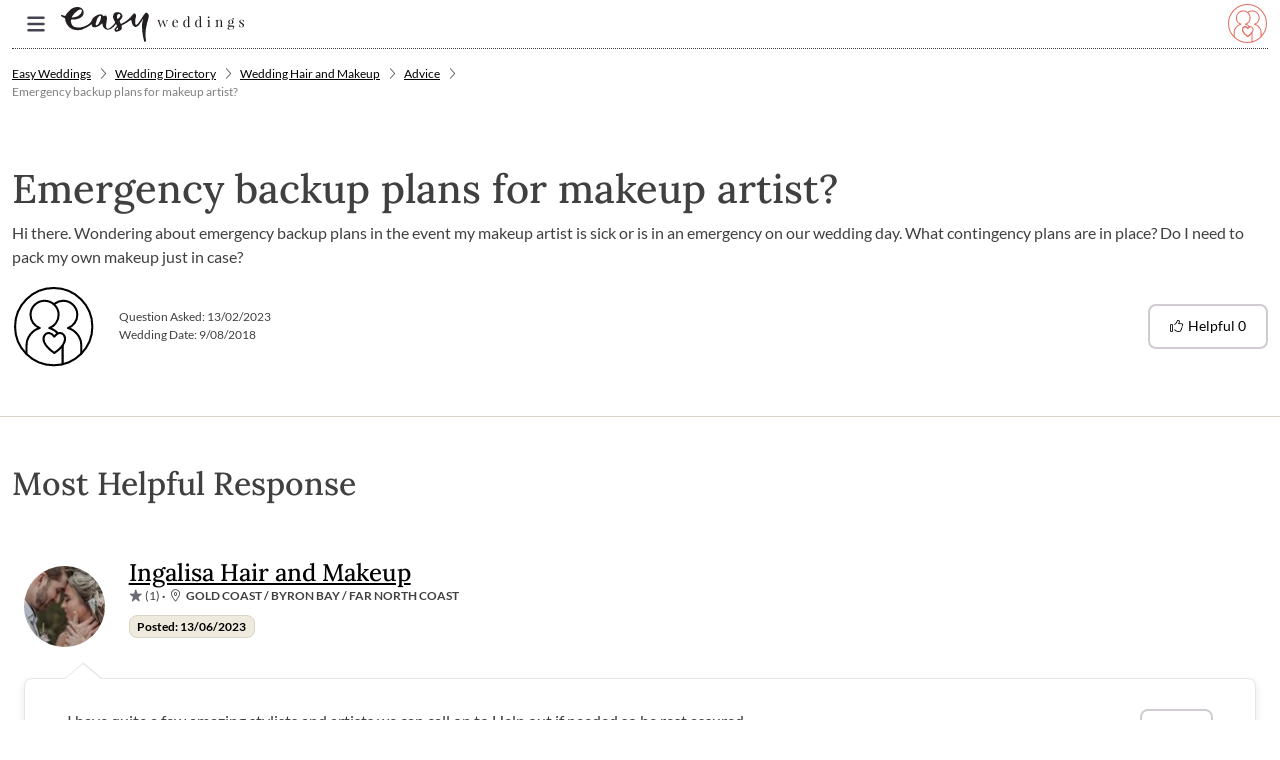

--- FILE ---
content_type: text/css; charset=utf-8
request_url: https://www.easyweddings.com.au/bundles/directory/profile/directory.css?v=elHizUZ-_ckr6aZtP5ZfUUKIrQbFYfAMdL2cEK6fjNk1
body_size: 7961
content:
/* Minification failed. Returning unminified contents.
(1,5418): run-time error CSS1062: Expected semicolon or closing curly-brace, found '-'
(1,5454): run-time error CSS1062: Expected semicolon or closing curly-brace, found '-'
(1,5494): run-time error CSS1062: Expected semicolon or closing curly-brace, found '-'
(1,6656): run-time error CSS1062: Expected semicolon or closing curly-brace, found '-'
(1,6680): run-time error CSS1062: Expected semicolon or closing curly-brace, found '-'
(1,6701): run-time error CSS1062: Expected semicolon or closing curly-brace, found '-'
(1,6732): run-time error CSS1062: Expected semicolon or closing curly-brace, found '-'
(1,6795): run-time error CSS1062: Expected semicolon or closing curly-brace, found '-'
(1,6827): run-time error CSS1062: Expected semicolon or closing curly-brace, found '-'
(1,6859): run-time error CSS1062: Expected semicolon or closing curly-brace, found '-'
(1,6891): run-time error CSS1062: Expected semicolon or closing curly-brace, found '-'
(1,6923): run-time error CSS1062: Expected semicolon or closing curly-brace, found '-'
(1,6955): run-time error CSS1062: Expected semicolon or closing curly-brace, found '-'
(1,6991): run-time error CSS1039: Token not allowed after unary operator: '-innerfade-bg'
(1,7065): run-time error CSS1039: Token not allowed after unary operator: '-innerfade-duration'
(1,7091): run-time error CSS1039: Token not allowed after unary operator: '-count'
(1,7105): run-time error CSS1039: Token not allowed after unary operator: '-innerfade-duration'
(1,7232): run-time error CSS1039: Token not allowed after unary operator: '-innerfade-duration'
(1,7258): run-time error CSS1039: Token not allowed after unary operator: '-n'
(1,7437): run-time error CSS1039: Token not allowed after unary operator: '-count'
(1,7503): run-time error CSS1039: Token not allowed after unary operator: '-innerfade-text-fade'
(1,7541): run-time error CSS1039: Token not allowed after unary operator: '-innerfade-text'
(1,7574): run-time error CSS1039: Token not allowed after unary operator: '-innerfade-text'
(1,7608): run-time error CSS1039: Token not allowed after unary operator: '-innerfade-text-fade'
(1,9989): run-time error CSS1062: Expected semicolon or closing curly-brace, found '-'
(1,21665): run-time error CSS1062: Expected semicolon or closing curly-brace, found '-'
(1,21911): run-time error CSS1062: Expected semicolon or closing curly-brace, found '-'
(1,21935): run-time error CSS1062: Expected semicolon or closing curly-brace, found '-'
(1,21994): run-time error CSS1062: Expected semicolon or closing curly-brace, found '-'
(1,22041): run-time error CSS1062: Expected semicolon or closing curly-brace, found '-'
(1,22093): run-time error CSS1062: Expected semicolon or closing curly-brace, found '-'
(1,22129): run-time error CSS1062: Expected semicolon or closing curly-brace, found '-'
(1,22183): run-time error CSS1062: Expected semicolon or closing curly-brace, found '-'
(1,22237): run-time error CSS1062: Expected semicolon or closing curly-brace, found '-'
(1,22265): run-time error CSS1062: Expected semicolon or closing curly-brace, found '-'
(1,22319): run-time error CSS1062: Expected semicolon or closing curly-brace, found '-'
(1,22499): run-time error CSS1030: Expected identifier, found '#filters-open-state'
(1,22532): run-time error CSS1031: Expected selector, found ')'
(1,22532): run-time error CSS1025: Expected comma or open brace, found ')'
(1,22971): run-time error CSS1030: Expected identifier, found '#filters-open-state'
(1,22998): run-time error CSS1031: Expected selector, found ')'
(1,22998): run-time error CSS1025: Expected comma or open brace, found ')'
(1,24391): run-time error CSS1030: Expected identifier, found ':'
(1,24405): run-time error CSS1031: Expected selector, found ')'
(1,24405): run-time error CSS1025: Expected comma or open brace, found ')'
 */
.supplier-group-grid{display:grid;grid-auto-rows:1fr;grid-template-columns:repeat(3,minmax(0,1fr));gap:1.5rem;margin-bottom:1rem;}@media(max-width:62rem){.supplier-group-grid{grid-template-columns:repeat(2,minmax(0,1fr));}}@media(max-width:30rem){.supplier-group-grid{grid-template-columns:1fr;}}.supplier-card{border-radius:.75rem!important;overflow:hidden!important;padding:0!important;height:100%!important;max-width:none!important;border:1px solid #e8e5e9;box-shadow:0 0 10px 0 rgba(0,0,0,.1);}.supplier-card .supplier-card-img{background-repeat:no-repeat;background-image:linear-gradient(to right bottom,gray,lightgray);display:block;width:100%;}.supplier-card .supplier-card-img img{object-fit:cover;aspect-ratio:16/9;height:100%;max-width:100%;}.supplier-card .supplier-card-img .carousel{overflow:hidden;}@media(min-width:996px){.supplier-card .supplier-card-img .carousel:hover .carousel-navigation{opacity:1;}}@media(min-width:996px){.supplier-card .supplier-card-img .carousel .carousel-navigation{opacity:0;transition:all .25s ease;}}.supplier-card .supplier-card-img .carousel .carousel-item{max-height:230px;overflow:hidden;}.supplier-card .supplier-card-img .carousel .carousel-item img{object-fit:cover;aspect-ratio:16/9;height:100%;max-width:100%;width:100%;}.supplier-card .supplier-card-img .carousel .carousel-control-next-icon,.supplier-card .supplier-card-img .carousel .carousel-control-prev-icon{color:#000;}.supplier-card .supplier-card-img .carousel .carousel-control-next-icon:after,.supplier-card .supplier-card-img .carousel .carousel-control-prev-icon:after{font-family:"Font Awesome 6 Pro";font-size:1rem;color:#000;background-image:unset;opacity:1;z-index:1000;width:2rem;height:2rem;line-height:2rem;display:block;}.supplier-card .supplier-card-img .carousel .carousel-control-next-icon:after{content:"";}.supplier-card .supplier-card-img .carousel .carousel-control-prev-icon:after{content:"";}.supplier-card .supplier-card-img .carousel .carousel-control-next,.supplier-card .supplier-card-img .carousel .carousel-control-prev{padding:0;width:auto;opacity:1!important;border-radius:50%;top:40%;bottom:unset;background:#fff;height:2.5rem;width:2.5rem;}.supplier-card .supplier-card-img .carousel .carousel-control-prev{left:25px;}.supplier-card .supplier-card-img .carousel .carousel-control-next{right:25px;}.supplier-card .supplier-card-img .carousel .carousel-indicators{align-items:center;}.supplier-card .supplier-card-img .carousel .carousel-indicators [data-bs-target]{width:4px;height:4px;border-radius:50%;opacity:1;}.supplier-card .supplier-card-img .carousel .carousel-indicators [data-bs-target].active{width:12px!important;height:12px!important;}.supplier-card .supplier-card-img .form-group{position:absolute;left:10px;top:10px;box-shadow:none!important;border:0;}.supplier-card .supplier-card-img .form-group input{width:30px;height:30px;border-radius:.375rem;}.supplier-card h2{font-size:1.5rem;}.supplier-card h2 a{color:#000!important;text-decoration:none!important;}.supplier-card h2 a:hover{text-decoration:underline!important;}.supplier-card .btn-favourite{background:transparent;border:0;}.supplier-card .btn-favourite.favourite .ew-directory-heart{display:none;}.supplier-card .btn-favourite.not-shortlisted .ew-directory-heart-pink-full{display:none;}.supplier-card .supplier-badge{position:absolute;top:10px;left:10px;z-index:10;text-transform:uppercase;font-size:.7rem;border-radius:.25rem;padding:2px 12px;min-height:25px;display:flex;align-items:center;background:#000;color:#fff;}.supplier-card .supplier-badge.premiump-badge{background:#6ac2cc;}.supplier-card .supplier-badge.spotlight-badge{background:#6ac2cc;}.supplier-card .supplier-badge.spotlight-offer-badge{left:123px;}.supplier-card .supplier-badge.premiump-offer-badge{left:102px;}.supplier-card .badge-feature{background:#e1f0f4;color:#404040;padding:5px 12px;border-radius:.25rem;font-size:.7rem;font-weight:600;}.supplier-card .supplier-card-body{padding:1.25rem;flex-grow:1;}.supplier-card .supplier-card-body .card-text{position:relative;overflow:hidden;text-overflow:ellipsis;max-height:120px;white-space:normal;display:-webkit-box;-webkit-line-clamp:5;-webkit-box-orient:vertical;font-size:1rem;}.supplier-card .supplier-card-body .card-text:before{content:"";position:absolute;top:110px;left:0;right:0;height:2rem;background:linear-gradient(to bottom,rgba(255,255,255,0),#fff 100%);}.supplier-card .supplier-card-body .supplier-name{display:-webkit-box;-webkit-line-clamp:2;-webkit-box-orient:vertical;text-overflow:ellipsis;overflow:hidden;}.supplier-card .supplier-card-body .card-title{font-size:1.1rem!important;font-weight:600!important;color:#000;font-family:"Lato",serif!important;}.supplier-card .supplier-card-body .card-review{font-weight:600;font-size:.8rem;margin-right:15px;}.supplier-card .supplier-card-body .card-review strong{color:#000;}.supplier-card .supplier-card-body .card-area{font-weight:600;font-size:.75rem;text-transform:uppercase;margin-bottom:0;}.supplier-card .supplier-card-body .card-badge{background:#e8e5e9;border:1px solid #d1cad3;color:#404040;font-weight:400;font-size:.65rem;}.supplier-card .supplier-card-body .card-reviews,.supplier-card .supplier-card-body .card-address{font-size:.7rem;color:#000;letter-spacing:.7px;text-transform:uppercase;font-weight:600;}.supplier-card .supplier-card-body .highlights{font-size:.75rem;font-weight:bold;--innerfade-text:color(platinum,75);--innerfade-text-fade:rgba(64 64 64/.1);--innerfade-duration:5s;}.supplier-card .supplier-card-body .fa-star{color:#f4c767;}.supplier-card .supplier-card-body .ew-shortlist{position:absolute;right:0;top:0;}.supplier-card .supplier-card-body .ew-shortlist .fa-heart{color:#e27162;}.supplier-card .supplier-card-footer{padding:1.5rem;padding-top:0;display:flex;flex-wrap:wrap;}.supplier-card .supplier-card-footer .supplier-card-guests i{color:#000!important;}.supplier-card .supplier-card-footer:before{content:"";background:#e8e5e9;width:100%;height:1px;margin-bottom:15px;}.supplier-card .supplier-card-footer .supplier-card-guests{font-size:11px!important;}.supplier-card .supplier-card-footer .supplier-card-tagline{font-size:.75rem!important;font-weight:600;color:#000!important;margin-bottom:.5rem;}.card-location{text-transform:uppercase;font-size:.75rem!important;color:#808080!important;font-weight:600!important;}.modal-backdrop{position:fixed;top:0;right:0;bottom:0;left:0;z-index:1030;opacity:.5;}.btn-favourite.favourite .ew-directory-heart{display:none;}.btn-favourite.not-shortlisted .ew-directory-heart-pink-full{display:none;}.innerfade{display:grid;align-items:stretch;overflow:hidden;--innerfade-duration:3s;--innerfade-bg:white;--innerfade-text:rgba(0 0 0/1);--innerfade-text-fade:rgba(0 0 0/.1);}.innerfade :nth-child(1){--n:0;}.innerfade :nth-child(2){--n:1;}.innerfade :nth-child(3){--n:2;}.innerfade :nth-child(4){--n:3;}.innerfade :nth-child(5){--n:4;}.innerfade :nth-child(6){--n:5;}.innerfade>*{background:var(--innerfade-bg,#fff);grid-column:1;grid-row:1;animation-duration:calc(var(--innerfade-duration)*var(--count)),var(--innerfade-duration);animation-name:innerfadeOrder,innerfadeBlink;animation-iteration-count:infinite;animation-delay:calc(var(--innerfade-duration)*var(--n));animation-timing-function:ease;animation-direction:alternative;z-index:0;white-space:nowrap;overflow:hidden;text-overflow:ellipsis;}@keyframes innerfadeOrder{0%{z-index:var(--count);}100%{z-index:0;}}@keyframes innerfadeBlink{0%{color:var(--innerfade-text-fade);}20%{color:var(--innerfade-text);}80%{color:var(--innerfade-text);}100%{color:var(--innerfade-text-fade);}}.fiveStarDirectoryBadge{display:inline-flex;align-items:center;font-size:.75rem;gap:3px;background:#f8dcd8;padding:6px 8px;border-radius:.375rem;color:#000;}@media(min-width:992px) and (max-width:1199.98px){.fiveStarDirectoryBadge{font-size:.55rem;}}.fiveStarDirectoryBadge img{filter:saturate(0) brightness(0);}.btn-check{background:#fff!important;box-shadow:0 2px 3px 0 #e8e5e9!important;padding:10px 24px!important;border:0!important;border-radius:.5rem!important;text-decoration:none!important;width:100%;text-align:left!important;color:#000!important;}.btn-check:hover,.btn-check:focus,.btn-check:active,.btn-check:active+.btn,.btn-check:checked+.btn{background:#fff;box-shadow:0 5px 5px 0 #e8e5e9;}@media(max-width:500px){.btn-check{display:flex!important;align-items:center;justify-content:space-between;}}span#selectedRegionName,#selectedCategoryName{width:75%;display:inline-block;text-overflow:ellipsis;white-space:nowrap;overflow:hidden;vertical-align:middle;}@media(max-width:500px){span#selectedRegionName,#selectedCategoryName{font-size:.875rem;}}.ew-mobile-search{background:#fff;box-shadow:0 .125rem .25rem #e8e5e9;padding:.5rem;border-radius:.5rem;cursor:pointer;}@media(max-width:576px){.ew-mobile-search{background:#f9f9fa;border:1px solid #e8e5e9;box-shadow:none;}}.mobile-filter-button{background:#fff;box-shadow:0 .125rem .25rem #e8e5e9;padding:.5rem;border-radius:.5rem;cursor:pointer;max-width:90%!important;margin:0!important;}.mobile-filter-button .text-clip{white-space:nowrap;text-overflow:ellipsis;width:130px;overflow:hidden;font-size:.75rem;}.search-btn{min-width:130px;}#desktopSearch .dropdown-menu{margin-top:40px;inset:0 0 auto auto;margin:0;transform:translate3d(-.8px,46.4px,0);}#enquiryModalListing button.close{position:absolute;right:30px;top:20px;z-index:10;background:transparent;border:0;}@keyframes open{from{line-clamp:500;-webkit-line-clamp:500;}to{line-clamp:initial;-webkit-line-clamp:initial;}}@keyframes close{from{line-clamp:initial;-webkit-line-clamp:initial;}to{line-clamp:5;-webkit-line-clamp:5;}}.ew-listing{contain:unset!important;}.listing-guide{columns:2;column-gap:3rem;padding:3rem 0;break-inside:avoid;}.listing-guide p{break-inside:avoid;page-break-inside:avoid;display:block;}@media(max-width:767px){.listing-guide{columns:1;column-gap:1rem;}}.ew-search-icon{display:none!important;}.locations{--bs-primary-rgb:color(primary);}@media(max-width:820px){.locations{padding-left:20px;padding-right:20px;}}.locations .location-nav{position:relative;z-index:10;}.locations .location-nav .nav{background-color:#fff;padding:0 10px;}.locations .location-nav .nav.nav-pills .nav-link{background-color:#fff;border:1px solid #d1cad3;color:#000!important;text-decoration:none!important;transition:all .25s ease!important;}@media(max-width:500px){.locations .location-nav .nav.nav-pills .nav-link{padding:5px 10px;}}.locations .location-nav .nav.nav-pills .nav-link.active,.locations .location-nav .nav.nav-pills .nav-link:hover{background-color:#e27162!important;border:1px solid #e27162;color:#fff!important;}.locations .location-nav .nav .nav-item,.locations .location-nav .nav .nav-item:hover,.locations .location-nav .nav .nav-item:focus{border-bottom:0!important;padding:0;}.locations .tab-content .tab-row{border:1px solid #d1cad3;border-radius:1rem;padding:3rem;margin:-20px auto auto auto;}.block-top{text-align:center;}.locations-dropdown-tabs-toggle{padding-right:30px!important;}.locations-dropdown-tabs-toggle::after{position:absolute;}.form-group,.input-group{position:relative;display:flex;flex-wrap:wrap;align-items:stretch;width:100%;box-shadow:0 2px 3px 0 #e8e5e9!important;border-radius:.375rem;}.form-group .form-control,.form-group .form-select,.input-group .form-control,.input-group .form-select{position:relative;flex:1 1 auto;width:1%;min-width:0;}.form-group .form-control::placeholder,.form-group .form-select::placeholder,.input-group .form-control::placeholder,.input-group .form-select::placeholder{font-size:14px;}.form-group .form-control:focus,.form-group .form-select:focus,.input-group .form-control:focus,.input-group .form-select:focus{box-shadow:none!important;}.form-group .input-group-text,.input-group .input-group-text{background:#fff;width:32px;padding:0;justify-content:end;border:0;}.form-group select,.input-group select{padding:10px 24px 10px 10px!important;border:0;}.form-group select::-webkit-scrollbar,.input-group select::-webkit-scrollbar{width:10px;}.form-group select::-webkit-scrollbar-track,.input-group select::-webkit-scrollbar-track{background:#e8e5e9;}.form-group select::-webkit-scrollbar-thumb,.input-group select::-webkit-scrollbar-thumb{background:#404040;border-radius:5px;}.form-group select::-webkit-scrollbar-thumb:hover,.input-group select::-webkit-scrollbar-thumb:hover{background:#e8e5e9;}.form-group .fa-chevron-down,.input-group .fa-chevron-down{position:absolute;right:20px;top:22px;}.noUi-connects{background:#d1cad3!important;}.noUi-connect{background:#e27162!important;}.noUi-horizontal{height:4px!important;}.noUi-horizontal .noUi-handle{cursor:grab;width:15px!important;height:15px!important;left:-17px;top:-6px!important;background:#e27162!important;border:0!important;border-radius:50%!important;}.noUi-horizontal .noUi-handle.noUi-handle-lower{right:-13px!important;}.btn-favourite i{font-size:1.8rem;}.subheading{font-size:32px!important;margin-bottom:16px!important;font-family:"Lora",serif;font-weight:600!important;color:#000;}.title{font-size:24px!important;font-family:"Lora",serif;font-weight:600!important;color:#000;}@media(max-width:820px){.slider-nav{margin-top:-40px;}}.slider-nav .btn{width:35px;height:35px;padding:0;text-align:center;border-radius:50%;line-height:1;border:1px solid #d1cad3;background:#fff;font-size:12px;transition:all .3s ease;}.slider-nav .btn:hover{background:#e8e5e9;}.pagination li{border:1px solid #d1cad3;}.pagination li a{padding:4px 8px;color:#e27162;text-decoration:none!important;}.pagination li.active,.pagination li:hover{background:#e27162;border:1px solid #e27162;}.pagination li.active a,.pagination li:hover a{color:#fff;}.panel-collapse .btn{padding:16px 24px;display:block;width:100%;text-align:left;transition:all .25s ease;border-radius:1rem;border:0!important;transition:all .25s ease;}.panel-collapse .btn i{background-color:#fff;border:1px solid #d1cad3;border-radius:50%;color:#000;padding:8px;transition:all .25s ease;}.panel-collapse .btn:hover i{background-color:#d1cad3;}@media(max-width:820px){.supplier-listings{border-radius:20px 20px 0;position:relative;}}@media(max-width:500px){#ew-popular-categories-slider li,#ew-ceremony-cat-slider li,#ew-accommodation-cat-slider li{max-width:300px;width:100%;}}@media(max-width:500px){#ew-reception-cat li,#ew-fashion-cat li,#ew-services-cat li{max-width:140px;width:100%;}}.pagination{flex-wrap:wrap;}.btn-load-more{color:#e27162;text-transform:uppercase;font-size:.75rem;font-weight:600;border:0!important;padding-left:0!important;padding-right:0!important;}.btn-load-more:hover,.btn-load-more:focus,.btn-load-more:active{color:#a84133;}@media(max-width:992px){.container-fluid,.container-lg:not(.supplier-listings){padding-left:0;padding-right:0;}}@media(max-width:820px){.row{max-width:100%;margin-left:auto;margin-right:auto;}}.border-row{border:1px solid #d1cad3;border-radius:1rem;padding:3rem;}@media(max-width:500px){.border-row{padding:1rem;margin:15px!important;}}.ew-cat-card a{color:#000;}#mapListing{height:440px;width:900px;margin:20px 0;}.text-clip{overflow:hidden;text-overflow:ellipsis;white-space:nowrap;}.btn-filter{padding:.75rem 1rem!important;}.directory-question-block{max-height:500px;overflow-y:scroll;padding-right:20px;}.directory-question-block::-webkit-scrollbar{width:10px;}.directory-question-block::-webkit-scrollbar-track{background:#e8e5e9;}.directory-question-block::-webkit-scrollbar-thumb{background:#404040;border-radius:5px;}.directory-question-block::-webkit-scrollbar-thumb:hover{background:#000;}.checklist{list-style:none;padding-left:25px;}.checklist li:before{content:"";font-family:"Font Awesome 6 Pro";font-size:inherit;color:inherit;margin-left:-26px;margin-right:10px;}.single-review .author{margin-top:1rem;}.single-review .author a{font-size:32px!important;margin-bottom:16px!important;font-family:"Adventures Unlimited Script",cursive;color:#000;margin-top:20px;text-decoration:none;}.single-review .supplier-comment{position:relative;margin:1.5em 0;background-color:#fff;-moz-border-radius:10px;-webkit-border-radius:10px;border:1px solid #e8e5e9;background:#fff;padding:30px;border-radius:.5rem;box-shadow:0 4px 8px 0 #e8e5e9;}@media(max-width:500px){.single-review .supplier-comment{margin:1em 0;}}.single-review .supplier-comment:before{content:" ";display:block;position:absolute;top:-15px;left:40px;z-index:2;width:0;height:0;overflow:hidden;border-color:transparent;border-style:solid;border-right-width:18px;border-left-width:18px;border-bottom-width:15px;border-top-width:0;border-bottom-color:#fff;}.single-review .supplier-comment:after{content:" ";display:block;position:absolute;top:-16.5px;left:38.5px;z-index:1;width:0;height:0;overflow:hidden;border-color:transparent;border-style:solid;border-right-width:19.5px;border-left-width:19.5px;border-bottom-width:16.5px;border-top-width:0;border-bottom-color:#e8e5e9;}.filter-top{height:1.5rem;width:100%;background:#f7f5f8;padding-top:.5rem;}.filter-top .filter-top-inner{height:1rem;width:100%;border-top-left-radius:1rem;border-top-right-radius:1rem;background:#fff;box-shadow:0 -3px 5px 0 rgba(0,0,0,.0117647059);}@media(min-width:1200px){.ew-filter-modal{opacity:1!important;display:block;position:relative;overflow-x:visible;overflow-y:visible;width:unset;z-index:unset;}.ew-filter-modal .modal-dialog.modal-fullscreen{width:auto;max-width:unset!important;}.ew-filter-modal .modal-dialog.modal-fullscreen .modal-content{width:unset;}.ew-filter-modal .modal-dialog.modal-fullscreen .modal-content .modal-body{overflow-y:visible;}}.ew-filter-modal .modal-header{font-size:.875rem;font-weight:600;justify-content:space-between;background-color:#e1f0f4;height:3.5rem;color:#000;}.ew-filter-modal .modal-header>i{font-size:1rem;color:#e27162;}.ew-filter-modal .modal-footer{display:flex;justify-content:space-between;align-items:center;padding:.75rem 1rem;background-color:#fff;box-shadow:0 -6px 12px 0 rgba(0,0,0,.0705882353);height:5.25rem;z-index:1010;}.ew-filter-modal .modal-footer>a{color:#e27162;text-decoration:underline!important;text-transform:uppercase;font-weight:600;font-size:.875rem;padding:0!important;}.ew-filters{font-size:.875rem;user-select:none;display:flex;gap:.625rem;}@media(max-width:1199.98px){.ew-filters{gap:0;}}.ew-filters .btn{font-size:.875rem!important;font-weight:600;border:1px solid #d1cad3!important;height:40px;color:#454452!important;transition:border-radius 0s!important;}.ew-filters .btn.show{border-bottom-left-radius:0;border-bottom-right-radius:0;border-color:#000!important;border-bottom-color:#e1f0f4!important;background-color:#e1f0f4;position:relative;}.ew-filters .btn.show .joiner{width:100%;}.ew-filters .btn.show .joiner:after{content:"";position:absolute;bottom:-4px;left:-1px;right:-1px;height:4px;background-color:#e1f0f4;z-index:1050;border-left:1px solid #000!important;border-right:1px solid #000!important;transition:all .25s ease;}.ew-filters .btn.show:hover{border-bottom-color:#e1f0f4!important;background-color:#e1f0f4!important;}.ew-filters .btn>i{color:#e27162;vertical-align:unset;}.ew-filters .btn>img{filter:invert(74%) sepia(45%) saturate(4368%) hue-rotate(316deg) brightness(91%) contrast(94%);}.ew-filters .btn.btn-clear-all{border:0!important;color:#454452;}.ew-filters .btn.btn-clear-all:hover{color:#454452;}.ew-filters i{font-size:1rem;margin-right:.625rem;vertical-align:text-bottom;}.ew-filters .dropdown-toggle{display:flex;}@media(max-width:1199.98px){.ew-filters .dropdown-toggle{display:none;}}.ew-filters .dropdown{padding:1.5rem;font-size:.875rem;border:1px solid #000;border-top-left-radius:0;min-width:276px;}@media(max-width:1199.98px){.ew-filters .dropdown{display:block;position:relative;border:0;min-width:unset;width:100%;padding:1rem;}}.ew-filters hr{border-top:1px solid #d1cad3;opacity:1;}.ew-filters__list{column-gap:2.5rem;}.ew-filters__list .ew-filters__label{margin-top:1rem;}.ew-filters__label{font-weight:700;}@media(min-width:1200px){.ew-filters__label .filter-label{font-weight:500;}}.ew-filters__label-uppercase{font-size:.6875rem;text-transform:uppercase;text-align:center;}@media(min-width:768px){.ew-filters__label-uppercase{text-align:left;}}.modal-header .btn-close{margin-left:0;}.modal-header .ew-filters__label{flex-grow:1;}.ew-filters__section>.ew-filters__label{margin-bottom:1rem;}.ew-filters__slider{padding-bottom:1rem;border-bottom:1px solid #d1cad3;}.ew-filters__dropdown-menu{padding:.875rem 0;}.ew-filters__dropdown-menu .ew-filters__dropdown-item{display:block;line-height:2.1875rem;padding:0 1rem;color:#000;text-decoration:none;cursor:pointer;}.ew-filters__dropdown-menu .ew-filters__dropdown-item.ew-filters__sort-by{display:flex;align-items:center;gap:.5rem;padding:0;color:#454452;}.ew-filters__dropdown-menu .ew-filters__dropdown-item.ew-filters__sort-by>i{font-size:1.5rem;}.ew-filters__dropdown-menu .ew-filters__dropdown-item.ew-filters__sort-by.active{font-weight:unset;}.ew-filters__dropdown-menu .ew-filters__dropdown-item:hover,.ew-filters__dropdown-item.active{background-color:#fff;}.ew-filters__dropdown-item.active{font-weight:bold;}.ew-filters__summary{flex-grow:1;display:flex;align-items:center;justify-content:flex-end;gap:.5ch;}.ew-filters__summary .matchingSuppliers{font-weight:600;}.ew-filters .modal-body{padding-top:0;}@media(min-width:1200px){.ew-filters{position:relative;padding-top:0;}.ew-filters__slider{border-bottom:0;}.ew-filters-filter-and-sort{min-width:none;}}.ew-filters .btn-group{border:0!important;}.ew-filters .btn-light{background-color:#fff;box-shadow:0 3px 5px 0 rgba(0,0,0,.05)!important;border:1px solid #d1cad3;--bs-btn-border-radius:.5rem;}.ew-filters .btn-light.active{background-color:#d1cad3;}.ew-filters .btn-link{color:#e27162;text-decoration:underline!important;}#filters-popup-modal{position:absolute;top:2.625rem;background-color:#fff;display:flex;--bs-modal-padding:1rem;--bs-modal-border-color:var(--bs-border-color-translucent);--bs-modal-border-width:var(--bs-border-width);--bs-modal-border-radius:var(--bs-border-radius-lg);--bs-modal-header-padding:1rem 1rem;--bs-modal-header-border-color:var(--bs-border-color);--bs-modal-header-border-width:var(--bs-border-width);--bs-modal-footer-gap:.5rem;--bs-modal-footer-border-color:var(--bs-border-color);--bs-modal-footer-border-width:var(--bs-border-width);width:0;height:0;opacity:0;overflow:hidden;}#filters-open-state{opacity:0;position:absolute;width:0;height:0;}.ew-filters:has(#filters-open-state:focus-visible) label[for=filters-open-state]{outline:2px solid #D1CAD3;background-color:#E8E5E9;}.btn-light:focus-visible{outline:2px solid #d1cad3;background-color:#e8e5e9;}#filters-open-state:checked~#filters-popup-modal{width:auto;height:auto;z-index:1050;overflow:auto;opacity:1;}@media(min-width:768px){#listingFiltersModal{position:absolute;top:initial;left:initial;}}@media(max-width:768px){#filters-popup-modal{inset:0;position:fixed;}body:has(#filters-open-state:checked){overflow:hidden;}.ew-filters__summary{width:100%;justify-content:flex-start;}}.filters-sliders{min-width:280px;}.ew-filters__subcategories{flex:1 1 auto;}.ew-filters__subcat-grid{display:grid;grid-auto-flow:column;grid-template-columns:1fr 1fr;grid-template-rows:repeat(10,auto);column-gap:1.5rem;}@media(max-width:1199.98px){.ew-filters__subcat-grid{grid-template-columns:repeat(2,minmax(0,1fr));}}.ew-filters__subcat-grid .ew-checkbox{margin-bottom:.75rem;margin-top:.75rem;}.ew-filters__features{display:flex;flex-direction:column;gap:1.5rem;}.ew-applied-filters{padding:.75rem 0 2rem 0;font-size:.875rem;user-select:none;display:flex;gap:.375rem;flex-wrap:wrap;}.ew-applied-filters .ew-applied-filter-item{display:flex;align-items:center;gap:.5rem;background-color:#f0f8fa;color:#5c5b6e;border-radius:.25rem;padding:.5rem 1rem;height:2.25rem;transition:display .25s ease;}.ew-applied-filters .ew-applied-filter-item .remove-btn{font-size:2rem;line-height:1rem;}.ew-checkbox{display:flex;align-items:center;gap:.5rem;font-size:.875rem;}.ew-checkbox__checkmark{height:1.5rem;width:1.5rem;background-color:#fff;border:1px solid #d1cad3;border-radius:.25rem;position:relative;flex-shrink:0;}.ew-checkbox:hover input~.ew-checkbox__checkmark{border:1px solid #c8c1ac;}.ew-checkbox input:focus-visible~.ew-checkbox__checkmark{box-shadow:0 0 0 .25rem rgba(120,138,88,.25);}.ew-checkbox:has(input:focus-visible) .ew-checkbox__label{text-decoration:underline;}.ew-checkbox__checkmark:after{content:"";position:absolute;display:none;}.ew-checkbox input:checked~.ew-checkbox__checkmark:after{display:block;}.ew-checkbox input:checked~.ew-checkbox__checkmark{background-color:#e27162;border:1px solid #e27162;}.ew-checkbox .ew-checkbox__checkmark:after{left:8px;top:5px;width:6px;height:10px;border:solid #fff;border-width:0 3px 3px 0;transform:rotate(45deg);}.ew-checkbox__input{opacity:0;position:absolute;cursor:pointer;height:0;width:0;}.ew-checkbox__label{overflow:hidden;text-overflow:ellipsis;white-space:nowrap;flex-shrink:1;}.aspect-4x3{border-radius:.5rem;aspect-ratio:4/3;object-fit:cover;max-width:100%;}.title-link{color:#000!important;text-decoration:none!important;font-family:"Lato",serif!important;font-weight:600!important;font-size:1.15rem!important;opacity:1;transition:all .25s ease;}.title-link:hover{opacity:.75;}.subheading-sm{font-size:.85rem!important;font-family:"Lato",serif;font-weight:600!important;letter-spacing:.7px;text-transform:uppercase;}
.toast-title {
    font-weight: bold;
}

.toast-message {
    -ms-word-wrap: break-word;
    word-wrap: break-word;
}

    .toast-message a,
    .toast-message label {
        color: #ffffff;
    }

        .toast-message a:hover {
            color: #cccccc;
            text-decoration: none;
        }

.toast-close-button {
    position: relative;
    right: -0.3em;
    top: -0.3em;
    float: right;
    font-size: 20px;
    font-weight: bold;
    color: #ffffff;
    -webkit-text-shadow: 0 1px 0 #ffffff;
    text-shadow: 0 1px 0 #ffffff;
    opacity: 0.8;
    -ms-filter: progid:DXImageTransform.Microsoft.Alpha(Opacity=80);
    filter: alpha(opacity=80);
}

    .toast-close-button:hover,
    .toast-close-button:focus {
        color: #000000;
        text-decoration: none;
        cursor: pointer;
        opacity: 0.4;
        -ms-filter: progid:DXImageTransform.Microsoft.Alpha(Opacity=40);
        filter: alpha(opacity=40);
    }
/*Additional properties for button version
 iOS requires the button element instead of an anchor tag.
 If you want the anchor version, it requires `href="#"`.*/
button.toast-close-button {
    padding: 0;
    cursor: pointer;
    background: transparent;
    border: 0;
    -webkit-appearance: none;
}

.toast-top-center {
    top: 0;
    right: 0;
    width: 100%;
}

.toast-bottom-center {
    bottom: 0;
    right: 0;
    width: 100%;
}

.toast-top-full-width {
    top: 0;
    right: 0;
    width: 100%;
}

.toast-bottom-full-width {
    bottom: 0;
    right: 0;
    width: 100%;
}

.toast-top-left {
    top: 12px;
    left: 12px;
}

.toast-top-right {
    top: 12px;
    right: 12px;
}

.toast-bottom-right {
    right: 12px;
    bottom: 12px;
}

.toast-bottom-left {
    bottom: 12px;
    left: 12px;
}

#toast-container {
    position: fixed;
    z-index: 999999; /*overrides*/
}

    #toast-container * {
        -moz-box-sizing: border-box;
        -webkit-box-sizing: border-box;
        box-sizing: border-box;
    }

    #toast-container > div {
        position: relative;
        overflow: hidden;
        margin: 0 0 6px;
        padding: 15px 15px 15px 50px;
        width: 300px;
        -moz-border-radius: 3px 3px 3px 3px;
        -webkit-border-radius: 3px 3px 3px 3px;
        border-radius: 3px 3px 3px 3px;
        background-position: 15px center;
        background-repeat: no-repeat;
        -moz-box-shadow: 0 0 12px #999999;
        -webkit-box-shadow: 0 0 12px #999999;
        box-shadow: 0 0 12px #999999;
        color: #ffffff;
        opacity: 1;
        -ms-filter: progid:DXImageTransform.Microsoft.Alpha(Opacity=1);
        filter: alpha(opacity=1);
    }

    #toast-container > :hover {
        -moz-box-shadow: 0 0 12px #000000;
        -webkit-box-shadow: 0 0 12px #000000;
        box-shadow: 0 0 12px #000000;
        opacity: 1;
        -ms-filter: progid:DXImageTransform.Microsoft.Alpha(Opacity=100);
        filter: alpha(opacity=100);
        cursor: pointer;
    }

    #toast-container > .toast-info {
        background-image: url("[data-uri]") !important;
    }

    #toast-container > .toast-error {
        background-image: url("[data-uri]") !important;
    }

    #toast-container > .toast-success {
        background-image: url("[data-uri]") !important;
    }

    #toast-container > .toast-warning {
        background-image: url("[data-uri]") !important;
    }

    #toast-container.toast-top-center > div,
    #toast-container.toast-bottom-center > div {
        width: 300px;
        margin: auto;
    }

    #toast-container.toast-top-full-width > div,
    #toast-container.toast-bottom-full-width > div {
        width: 96%;
        margin: auto;
    }

.toast {
    background-color: #a3a3a3;
    text-shadow: none !important;
    border: none !important;
}

.toast-success {
    background-color: #5cb85c !important;
}

.toast-error {
    background-color: #d9534f !important;
}

.toast-info {
    background-color: #5bc0de !important;
}

.toast-warning {
    background-color: #f0ad4e !important;
}

.toast-progress {
    position: absolute;
    left: 0;
    bottom: 0;
    height: 4px;
    background-color: #e09884;
    opacity: 0.4;
    -ms-filter: progid:DXImageTransform.Microsoft.Alpha(Opacity=40);
    filter: alpha(opacity=40);
}
/*Responsive Design*/
@media all and (max-width: 240px) {
    #toast-container > div {
        padding: 8px 8px 8px 50px;
        width: 11em;
    }

    #toast-container .toast-close-button {
        right: -0.2em;
        top: -0.2em;
    }
}

@media all and (min-width: 241px) and (max-width: 480px) {
    #toast-container > div {
        padding: 8px 8px 8px 50px;
        width: 18em;
    }

    #toast-container .toast-close-button {
        right: -0.2em;
        top: -0.2em;
    }
}

@media all and (min-width: 481px) and (max-width: 768px) {
    #toast-container > div {
        padding: 15px 15px 15px 50px;
        width: 25em;
    }
}



--- FILE ---
content_type: image/svg+xml
request_url: https://v6-cdn.easyweddings.com/images/placeholder-profile-40x40.svg
body_size: 255
content:
<svg xmlns="http://www.w3.org/2000/svg" width="40" height="40" fill="none" fill-rule="evenodd" stroke="#000"><path stroke-linecap="round" stroke-linejoin="round" d="M24.282 38.03v-9.193c0-3.492-2.537-7.113-6.358-8.18a6.734 6.734 0 0 0 4.454-6.335 6.74 6.74 0 1 0-13.482 0 6.74 6.74 0 0 0 4.436 6.329c-3.825 1.057-6.337 4.684-6.337 8.185v4.34m26.24-.192v-4.15c0-3.492-2.536-7.113-6.358-8.18a6.732 6.732 0 0 0 4.454-6.335 6.74 6.74 0 0 0-6.739-6.742 6.72 6.72 0 0 0-3.93 1.264"/><path fill="#fff" stroke-linejoin="round" d="M20.287 24.763c-.022.027-.955-1.5-2.384-1.7-1.972-.263-3.48 1.87-2.452 4.384 1.012 2.477 4.82 5.186 4.82 5.186s3.714-2.395 4.854-5.186c1.03-2.513-.48-4.647-2.45-4.384-1.43.19-2.363 1.726-2.384 1.7h-.004z"/><circle cx="20.018" cy="19.981" r="18.542" stroke-linejoin="round"/></svg>

--- FILE ---
content_type: application/x-javascript
request_url: https://v6-cdn.easyweddings.com/webcommon/assets/LinkButton-QrkmkSBX.js
body_size: 169
content:
import{j as o}from"./jsx-runtime-kF-aRxYe.js";import"./index.es-Buz-dwfz.js";import"./Dropdown-BwsHgn8o.js";import{g as a}from"./Button-BvhFuQJ1.js";function u({size:t="md",look:s="primary",className:r="",children:e,...m}){return o.jsx("a",{...m,className:a(s,t,r),style:{textAlign:"center"},children:e})}export{u as L};
//# sourceMappingURL=LinkButton-QrkmkSBX.js.map


--- FILE ---
content_type: application/x-javascript
request_url: https://v6-cdn.easyweddings.com/webcommon/assets/MessagingDrawer-DkZLvdZf.js
body_size: 2793
content:
const __vite__mapDeps=(i,m=__vite__mapDeps,d=(m.f||(m.f=["assets/index-DJo0A0NJ.js","assets/jsx-runtime-kF-aRxYe.js","assets/Constants-ebBiK-7v.js","assets/Modal-6wV5icWV.js","assets/index-v_LFXbHP.js","assets/useMergedRefs-CQqvFv34.js","assets/useWindow-DxsuyNvm.js","assets/useWillUnmount-Biv9GWha.js","assets/TransitionWrapper-Bm8Hsxqc.js","assets/index-NPJJ9E8X.js","assets/AbstractModalHeader-CBYlaxRv.js","assets/removeClass-CQReaJyq.js","assets/CloseButton-CXwpjpqg.js","assets/index-Ba04OvKO.js","assets/ThemeProvider-6oXFyw2I.js","assets/divWithClassName-C3LrAhou.js","assets/Button-w8dF5-1c.js","assets/Button-flD5L5QX.js","assets/index-BneXwcYo.css","assets/MessagingConciergePreferencesModal-nIQvBmWI.js","assets/index-fmCxKKZm.js","assets/__bundle-8b4f432b-GmAd1rkJ.js","assets/budgetHelper-C6DQp0ii.js","assets/Loading-D5XSeqiw.js","assets/Loading-VwF20pz5.css","assets/index-Dq7h7Pqt.js","assets/urlHelpers-H_HEsBDt.js","assets/Form-8okZovJk.js","assets/warning-YorFA8nV.js","assets/MessagingConciergePreferencesModal-DukP-HeO.css"])))=>i.map(i=>d[i]);
import{M as S,I as B,r as L,_ as D,b as O}from"./urlHelpers-H_HEsBDt.js";import{r as o,j as r,R as E}from"./jsx-runtime-kF-aRxYe.js";import{M as P}from"./MessagingSingleChannel-BWvH6BKz.js";import{C as R,D as w}from"./Constants-ebBiK-7v.js";import{c as A}from"./getConfigValues-CxB5k1oO.js";import{C}from"./ClientOnly-ChmEOtl5.js";import{c as T}from"./index-fmCxKKZm.js";import{B as U}from"./Badge-DujdMNZ7.js";import{u as V}from"./useListenCallback-Byw0Wjue.js";import{_ as F}from"./getConciergeInfo-CpmC_lSL.js";import"./QueryClientContext-8YpNDjsQ.js";import{u as $}from"./useQuery-D7_arkAf.js";import{b as p}from"./gtm-C63rVfDd.js";import{B as G}from"./Button-w8dF5-1c.js";import{C as H}from"./Collapse-CnjS3HP0.js";import"./SendbirdProvider-D-iQIGtD.js";import"./bundle-Dx_38OXn-DH-abxwx.js";import"./openChannel-D-2S8Kib.js";import"./index-NPJJ9E8X.js";import"./QuickResponsesBar-Ct8TO4o5.js";import"./index.es-Buz-dwfz.js";import"./index-Ba04OvKO.js";import"./index-C0U7GLSR.js";import"./useClientOnly-B-Av4uk2.js";import"./ew-chat-BMt6_bu5.js";/* empty css              */import"./__bundle-8b4f432b-GmAd1rkJ.js";import"./QueryClientProvider-YTT2G1b6.js";import"./index-v_LFXbHP.js";import"./Button-flD5L5QX.js";import"./ThemeProvider-6oXFyw2I.js";import"./TransitionWrapper-Bm8Hsxqc.js";import"./useMergedRefs-CQqvFv34.js";const K="_mobileDrawerContainer_1kn0r_85",Q="_visible_1kn0r_104",q="_mobileDrawerImage_1kn0r_109",Z="_countBadge_1kn0r_113",z="_conciergeDrawer_1kn0r_127",W="_imageDarcyContainer_1kn0r_148",X="_online_1kn0r_162",J="_imageDarcy_1kn0r_148",Y="_drawerButton_1kn0r_170",ee="_title_1kn0r_188",re="_description_1kn0r_194",te="_messagingCount_1kn0r_205",oe="_conciergeToggle_1kn0r_215",ae="_conciergeCollapse_1kn0r_229",a={mobileDrawerContainer:K,visible:Q,mobileDrawerImage:q,countBadge:Z,conciergeDrawer:z,imageDarcyContainer:W,online:X,imageDarcy:J,drawerButton:Y,title:ee,description:re,messagingCount:te,conciergeToggle:oe,conciergeCollapse:ae},ne=t=>o.createElement("svg",{width:60,height:60,viewBox:"0 0 60 60",fill:"none",xmlns:"http://www.w3.org/2000/svg",...t},o.createElement("g",{clipPath:"url(#clip0_2060_13724)"},o.createElement("rect",{width:60,height:60,fill:"white"}),o.createElement("path",{d:"M19.5 25.375C19.5 23.9395 20.6484 22.75 22.125 22.75H37.875C39.3105 22.75 40.5 23.9395 40.5 25.375V35.875C40.5 37.3516 39.3105 38.5 37.875 38.5H22.125C20.6484 38.5 19.5 37.3516 19.5 35.875V25.375ZM21.4688 25.375V26.3184L28.5234 32.1016C29.3848 32.7988 30.5742 32.7988 31.4355 32.1016L38.5312 26.3184V25.375C38.5312 25.0469 38.2031 24.7188 37.875 24.7188H22.125C21.7559 24.7188 21.4688 25.0469 21.4688 25.375ZM21.4688 28.8613V35.875C21.4688 36.2441 21.7559 36.5312 22.125 36.5312H37.875C38.2031 36.5312 38.5312 36.2441 38.5312 35.875V28.8613L32.707 33.6191C31.1074 34.9316 28.8516 34.9316 27.252 33.6191L21.4688 28.8613Z",fill:"#6D6875"})),o.createElement("rect",{x:.5,y:.5,width:59,height:59,rx:29.5,stroke:"#EEEADD"}),o.createElement("defs",null,o.createElement("clipPath",{id:"clip0_2060_13724"},o.createElement("rect",{width:60,height:60,rx:30,fill:"white"})))),ie=()=>T("/api/EasyDirectoryAPI/login-info-details",{}),se=t=>$({...t,queryKey:["conciergeInfo"],queryFn:F}),ce=E.lazy(()=>D(()=>import("./index-DJo0A0NJ.js"),__vite__mapDeps([0,1,2,3,4,5,6,7,8,9,10,11,12,13,14,15,16,17,18]))),le=E.lazy(()=>D(()=>import("./MessagingConciergePreferencesModal-nIQvBmWI.js").then(t=>t.a),__vite__mapDeps([19,1,20,21,2,22,23,4,14,24,25,26,27,13,28,16,17,3,5,6,7,8,9,10,11,12,15,29]))),me=[B,"/enquiry/mobile","/tools/","/registry/","/competition/","/settings/","/packages/checkout/","/packages/cart/"],qe=({isLoggedIn:t,userId:c,unreadCount:d})=>{const[n,x]=o.useState(!1),[i,k]=o.useState(!1),[f,h]=o.useState(!1),[y,_]=o.useState(!1),[j,ge]=o.useState(!1),[u,M]=o.useState(null),N=A(),l=s=>{p("concierge_drawer_click"),e&&(e.IsUserPreferenceSelected?s?L():x(!n):_(!0))},m=async()=>{p("concierge_drawer_click"),u||M(await ie()),h(!0)},v=()=>{h(!1)},b=o.useCallback(()=>{const s=!!window&&window.matchMedia(S).matches;t?l(s):m()},[t,l,m]),{data:e,error:_e}=se({enabled:t});o.useEffect(()=>{j&&e&&_(!e.IsUserPreferenceSelected)},[e]),o.useEffect(()=>{!i&&setTimeout(()=>{const s=window.location.href;me.find(I=>s.indexOf(I)>=0)||k(!0)},1500)},[t]),o.useEffect(()=>{t&&c&&(e!=null&&e.ChannelUrl)&&n&&p("concierge_channel_opened")},[t,c,e,n]),V(O,b,void 0,!1);const g=t?d||0:1;return r.jsxs(r.Fragment,{children:[r.jsx("div",{className:`${a.mobileDrawerContainer}  ${i&&a.visible}`,"data-gtm-trigger":t?"conciergeDrawerLoggedIn":"conciergeDrawerLoggedOut",onClick:()=>t?l(!0):m(),children:i&&r.jsxs(r.Fragment,{children:[r.jsx(ne,{className:a.mobileDrawerImage}),g>0&&r.jsx(U,{className:a.countBadge,count:g})]})}),r.jsx("div",{className:`${a.conciergeDrawer} ${i&&a.visible}`,"data-gtm-trigger":t?"conciergeDrawerLoggedIn":"conciergeDrawerLoggedOut",children:i&&r.jsxs(r.Fragment,{children:[r.jsxs(G,{variant:"",className:a.drawerButton,onClick:()=>t?l(!1):m(),"aria-controls":"concierge-collapse","aria-expanded":n,children:[r.jsx("div",{className:`${a.imageDarcyContainer} ${!!e&&(e.IsOnline?a.online:"")}`,children:r.jsx("img",{className:a.imageDarcy,src:e!=null&&e.StaffProfileImage?e==null?void 0:e.StaffProfileImage:R,alt:"Ask Darcy"})}),r.jsxs("div",{className:"text-start pe-4",children:[r.jsx("strong",{children:(e==null?void 0:e.StaffFirstName)||w}),r.jsx("span",{className:a.title,children:"  •  Wedding Concierge"}),r.jsxs("span",{className:a.description,children:[(e==null?void 0:e.StaffFirstName)||w," is a real wedding planner and she's here to assist you for free!"]})]}),g>0&&r.jsx("div",{className:a.messagingCount,children:g}),r.jsx("div",{className:a.conciergeToggle,children:r.jsx("i",{className:`fa ${n?"fa-chevron-down":"fa-chevron-up"}`})})]}),r.jsx(H,{in:n,children:r.jsx("div",{id:"concierge-collapse",className:a.conciergeCollapse,children:t&&!!c&&!!(e!=null&&e.ChannelUrl)&&n&&r.jsx(P,{appKey:N,userId:c,channelUrl:e.ChannelUrl})})}),f&&!!u&&r.jsx(C,{Component:ce,showModal:f,onHideModal:v}),y&&r.jsx(C,{Component:le,handleClose:()=>_(!1)})]})})]})};export{qe as default};
//# sourceMappingURL=MessagingDrawer-DkZLvdZf.js.map


--- FILE ---
content_type: application/x-javascript
request_url: https://v6-cdn.easyweddings.com/webcommon/assets/useDebounce-CLX-qG-K.js
body_size: 44
content:
import{r as o}from"./jsx-runtime-kF-aRxYe.js";function c(e,t){const[r,u]=o.useState(e);return o.useEffect(()=>{const n=setTimeout(()=>{u(e)},t);return()=>{clearTimeout(n)}},[e,t]),r}export{c as u};
//# sourceMappingURL=useDebounce-CLX-qG-K.js.map
